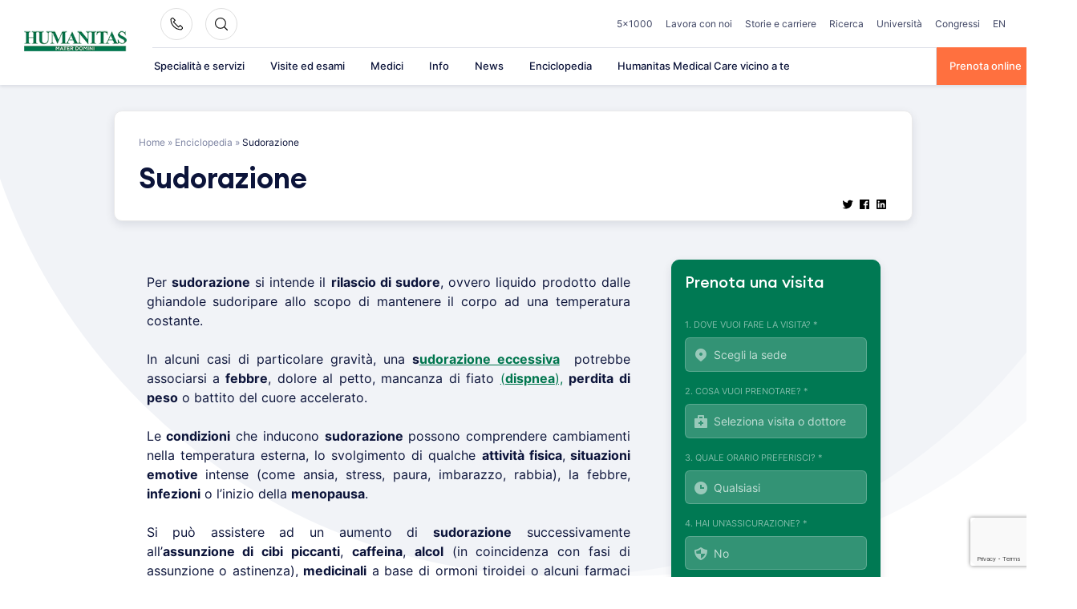

--- FILE ---
content_type: text/html; charset=utf-8
request_url: https://www.google.com/recaptcha/api2/anchor?ar=1&k=6LfugMgUAAAAADNgV0lW83c0Q8sEYeGPx9CrH0r6&co=aHR0cHM6Ly93d3cubWF0ZXJkb21pbmkuaXQ6NDQz&hl=en&v=N67nZn4AqZkNcbeMu4prBgzg&size=invisible&anchor-ms=20000&execute-ms=30000&cb=89fxb63i24a8
body_size: 48641
content:
<!DOCTYPE HTML><html dir="ltr" lang="en"><head><meta http-equiv="Content-Type" content="text/html; charset=UTF-8">
<meta http-equiv="X-UA-Compatible" content="IE=edge">
<title>reCAPTCHA</title>
<style type="text/css">
/* cyrillic-ext */
@font-face {
  font-family: 'Roboto';
  font-style: normal;
  font-weight: 400;
  font-stretch: 100%;
  src: url(//fonts.gstatic.com/s/roboto/v48/KFO7CnqEu92Fr1ME7kSn66aGLdTylUAMa3GUBHMdazTgWw.woff2) format('woff2');
  unicode-range: U+0460-052F, U+1C80-1C8A, U+20B4, U+2DE0-2DFF, U+A640-A69F, U+FE2E-FE2F;
}
/* cyrillic */
@font-face {
  font-family: 'Roboto';
  font-style: normal;
  font-weight: 400;
  font-stretch: 100%;
  src: url(//fonts.gstatic.com/s/roboto/v48/KFO7CnqEu92Fr1ME7kSn66aGLdTylUAMa3iUBHMdazTgWw.woff2) format('woff2');
  unicode-range: U+0301, U+0400-045F, U+0490-0491, U+04B0-04B1, U+2116;
}
/* greek-ext */
@font-face {
  font-family: 'Roboto';
  font-style: normal;
  font-weight: 400;
  font-stretch: 100%;
  src: url(//fonts.gstatic.com/s/roboto/v48/KFO7CnqEu92Fr1ME7kSn66aGLdTylUAMa3CUBHMdazTgWw.woff2) format('woff2');
  unicode-range: U+1F00-1FFF;
}
/* greek */
@font-face {
  font-family: 'Roboto';
  font-style: normal;
  font-weight: 400;
  font-stretch: 100%;
  src: url(//fonts.gstatic.com/s/roboto/v48/KFO7CnqEu92Fr1ME7kSn66aGLdTylUAMa3-UBHMdazTgWw.woff2) format('woff2');
  unicode-range: U+0370-0377, U+037A-037F, U+0384-038A, U+038C, U+038E-03A1, U+03A3-03FF;
}
/* math */
@font-face {
  font-family: 'Roboto';
  font-style: normal;
  font-weight: 400;
  font-stretch: 100%;
  src: url(//fonts.gstatic.com/s/roboto/v48/KFO7CnqEu92Fr1ME7kSn66aGLdTylUAMawCUBHMdazTgWw.woff2) format('woff2');
  unicode-range: U+0302-0303, U+0305, U+0307-0308, U+0310, U+0312, U+0315, U+031A, U+0326-0327, U+032C, U+032F-0330, U+0332-0333, U+0338, U+033A, U+0346, U+034D, U+0391-03A1, U+03A3-03A9, U+03B1-03C9, U+03D1, U+03D5-03D6, U+03F0-03F1, U+03F4-03F5, U+2016-2017, U+2034-2038, U+203C, U+2040, U+2043, U+2047, U+2050, U+2057, U+205F, U+2070-2071, U+2074-208E, U+2090-209C, U+20D0-20DC, U+20E1, U+20E5-20EF, U+2100-2112, U+2114-2115, U+2117-2121, U+2123-214F, U+2190, U+2192, U+2194-21AE, U+21B0-21E5, U+21F1-21F2, U+21F4-2211, U+2213-2214, U+2216-22FF, U+2308-230B, U+2310, U+2319, U+231C-2321, U+2336-237A, U+237C, U+2395, U+239B-23B7, U+23D0, U+23DC-23E1, U+2474-2475, U+25AF, U+25B3, U+25B7, U+25BD, U+25C1, U+25CA, U+25CC, U+25FB, U+266D-266F, U+27C0-27FF, U+2900-2AFF, U+2B0E-2B11, U+2B30-2B4C, U+2BFE, U+3030, U+FF5B, U+FF5D, U+1D400-1D7FF, U+1EE00-1EEFF;
}
/* symbols */
@font-face {
  font-family: 'Roboto';
  font-style: normal;
  font-weight: 400;
  font-stretch: 100%;
  src: url(//fonts.gstatic.com/s/roboto/v48/KFO7CnqEu92Fr1ME7kSn66aGLdTylUAMaxKUBHMdazTgWw.woff2) format('woff2');
  unicode-range: U+0001-000C, U+000E-001F, U+007F-009F, U+20DD-20E0, U+20E2-20E4, U+2150-218F, U+2190, U+2192, U+2194-2199, U+21AF, U+21E6-21F0, U+21F3, U+2218-2219, U+2299, U+22C4-22C6, U+2300-243F, U+2440-244A, U+2460-24FF, U+25A0-27BF, U+2800-28FF, U+2921-2922, U+2981, U+29BF, U+29EB, U+2B00-2BFF, U+4DC0-4DFF, U+FFF9-FFFB, U+10140-1018E, U+10190-1019C, U+101A0, U+101D0-101FD, U+102E0-102FB, U+10E60-10E7E, U+1D2C0-1D2D3, U+1D2E0-1D37F, U+1F000-1F0FF, U+1F100-1F1AD, U+1F1E6-1F1FF, U+1F30D-1F30F, U+1F315, U+1F31C, U+1F31E, U+1F320-1F32C, U+1F336, U+1F378, U+1F37D, U+1F382, U+1F393-1F39F, U+1F3A7-1F3A8, U+1F3AC-1F3AF, U+1F3C2, U+1F3C4-1F3C6, U+1F3CA-1F3CE, U+1F3D4-1F3E0, U+1F3ED, U+1F3F1-1F3F3, U+1F3F5-1F3F7, U+1F408, U+1F415, U+1F41F, U+1F426, U+1F43F, U+1F441-1F442, U+1F444, U+1F446-1F449, U+1F44C-1F44E, U+1F453, U+1F46A, U+1F47D, U+1F4A3, U+1F4B0, U+1F4B3, U+1F4B9, U+1F4BB, U+1F4BF, U+1F4C8-1F4CB, U+1F4D6, U+1F4DA, U+1F4DF, U+1F4E3-1F4E6, U+1F4EA-1F4ED, U+1F4F7, U+1F4F9-1F4FB, U+1F4FD-1F4FE, U+1F503, U+1F507-1F50B, U+1F50D, U+1F512-1F513, U+1F53E-1F54A, U+1F54F-1F5FA, U+1F610, U+1F650-1F67F, U+1F687, U+1F68D, U+1F691, U+1F694, U+1F698, U+1F6AD, U+1F6B2, U+1F6B9-1F6BA, U+1F6BC, U+1F6C6-1F6CF, U+1F6D3-1F6D7, U+1F6E0-1F6EA, U+1F6F0-1F6F3, U+1F6F7-1F6FC, U+1F700-1F7FF, U+1F800-1F80B, U+1F810-1F847, U+1F850-1F859, U+1F860-1F887, U+1F890-1F8AD, U+1F8B0-1F8BB, U+1F8C0-1F8C1, U+1F900-1F90B, U+1F93B, U+1F946, U+1F984, U+1F996, U+1F9E9, U+1FA00-1FA6F, U+1FA70-1FA7C, U+1FA80-1FA89, U+1FA8F-1FAC6, U+1FACE-1FADC, U+1FADF-1FAE9, U+1FAF0-1FAF8, U+1FB00-1FBFF;
}
/* vietnamese */
@font-face {
  font-family: 'Roboto';
  font-style: normal;
  font-weight: 400;
  font-stretch: 100%;
  src: url(//fonts.gstatic.com/s/roboto/v48/KFO7CnqEu92Fr1ME7kSn66aGLdTylUAMa3OUBHMdazTgWw.woff2) format('woff2');
  unicode-range: U+0102-0103, U+0110-0111, U+0128-0129, U+0168-0169, U+01A0-01A1, U+01AF-01B0, U+0300-0301, U+0303-0304, U+0308-0309, U+0323, U+0329, U+1EA0-1EF9, U+20AB;
}
/* latin-ext */
@font-face {
  font-family: 'Roboto';
  font-style: normal;
  font-weight: 400;
  font-stretch: 100%;
  src: url(//fonts.gstatic.com/s/roboto/v48/KFO7CnqEu92Fr1ME7kSn66aGLdTylUAMa3KUBHMdazTgWw.woff2) format('woff2');
  unicode-range: U+0100-02BA, U+02BD-02C5, U+02C7-02CC, U+02CE-02D7, U+02DD-02FF, U+0304, U+0308, U+0329, U+1D00-1DBF, U+1E00-1E9F, U+1EF2-1EFF, U+2020, U+20A0-20AB, U+20AD-20C0, U+2113, U+2C60-2C7F, U+A720-A7FF;
}
/* latin */
@font-face {
  font-family: 'Roboto';
  font-style: normal;
  font-weight: 400;
  font-stretch: 100%;
  src: url(//fonts.gstatic.com/s/roboto/v48/KFO7CnqEu92Fr1ME7kSn66aGLdTylUAMa3yUBHMdazQ.woff2) format('woff2');
  unicode-range: U+0000-00FF, U+0131, U+0152-0153, U+02BB-02BC, U+02C6, U+02DA, U+02DC, U+0304, U+0308, U+0329, U+2000-206F, U+20AC, U+2122, U+2191, U+2193, U+2212, U+2215, U+FEFF, U+FFFD;
}
/* cyrillic-ext */
@font-face {
  font-family: 'Roboto';
  font-style: normal;
  font-weight: 500;
  font-stretch: 100%;
  src: url(//fonts.gstatic.com/s/roboto/v48/KFO7CnqEu92Fr1ME7kSn66aGLdTylUAMa3GUBHMdazTgWw.woff2) format('woff2');
  unicode-range: U+0460-052F, U+1C80-1C8A, U+20B4, U+2DE0-2DFF, U+A640-A69F, U+FE2E-FE2F;
}
/* cyrillic */
@font-face {
  font-family: 'Roboto';
  font-style: normal;
  font-weight: 500;
  font-stretch: 100%;
  src: url(//fonts.gstatic.com/s/roboto/v48/KFO7CnqEu92Fr1ME7kSn66aGLdTylUAMa3iUBHMdazTgWw.woff2) format('woff2');
  unicode-range: U+0301, U+0400-045F, U+0490-0491, U+04B0-04B1, U+2116;
}
/* greek-ext */
@font-face {
  font-family: 'Roboto';
  font-style: normal;
  font-weight: 500;
  font-stretch: 100%;
  src: url(//fonts.gstatic.com/s/roboto/v48/KFO7CnqEu92Fr1ME7kSn66aGLdTylUAMa3CUBHMdazTgWw.woff2) format('woff2');
  unicode-range: U+1F00-1FFF;
}
/* greek */
@font-face {
  font-family: 'Roboto';
  font-style: normal;
  font-weight: 500;
  font-stretch: 100%;
  src: url(//fonts.gstatic.com/s/roboto/v48/KFO7CnqEu92Fr1ME7kSn66aGLdTylUAMa3-UBHMdazTgWw.woff2) format('woff2');
  unicode-range: U+0370-0377, U+037A-037F, U+0384-038A, U+038C, U+038E-03A1, U+03A3-03FF;
}
/* math */
@font-face {
  font-family: 'Roboto';
  font-style: normal;
  font-weight: 500;
  font-stretch: 100%;
  src: url(//fonts.gstatic.com/s/roboto/v48/KFO7CnqEu92Fr1ME7kSn66aGLdTylUAMawCUBHMdazTgWw.woff2) format('woff2');
  unicode-range: U+0302-0303, U+0305, U+0307-0308, U+0310, U+0312, U+0315, U+031A, U+0326-0327, U+032C, U+032F-0330, U+0332-0333, U+0338, U+033A, U+0346, U+034D, U+0391-03A1, U+03A3-03A9, U+03B1-03C9, U+03D1, U+03D5-03D6, U+03F0-03F1, U+03F4-03F5, U+2016-2017, U+2034-2038, U+203C, U+2040, U+2043, U+2047, U+2050, U+2057, U+205F, U+2070-2071, U+2074-208E, U+2090-209C, U+20D0-20DC, U+20E1, U+20E5-20EF, U+2100-2112, U+2114-2115, U+2117-2121, U+2123-214F, U+2190, U+2192, U+2194-21AE, U+21B0-21E5, U+21F1-21F2, U+21F4-2211, U+2213-2214, U+2216-22FF, U+2308-230B, U+2310, U+2319, U+231C-2321, U+2336-237A, U+237C, U+2395, U+239B-23B7, U+23D0, U+23DC-23E1, U+2474-2475, U+25AF, U+25B3, U+25B7, U+25BD, U+25C1, U+25CA, U+25CC, U+25FB, U+266D-266F, U+27C0-27FF, U+2900-2AFF, U+2B0E-2B11, U+2B30-2B4C, U+2BFE, U+3030, U+FF5B, U+FF5D, U+1D400-1D7FF, U+1EE00-1EEFF;
}
/* symbols */
@font-face {
  font-family: 'Roboto';
  font-style: normal;
  font-weight: 500;
  font-stretch: 100%;
  src: url(//fonts.gstatic.com/s/roboto/v48/KFO7CnqEu92Fr1ME7kSn66aGLdTylUAMaxKUBHMdazTgWw.woff2) format('woff2');
  unicode-range: U+0001-000C, U+000E-001F, U+007F-009F, U+20DD-20E0, U+20E2-20E4, U+2150-218F, U+2190, U+2192, U+2194-2199, U+21AF, U+21E6-21F0, U+21F3, U+2218-2219, U+2299, U+22C4-22C6, U+2300-243F, U+2440-244A, U+2460-24FF, U+25A0-27BF, U+2800-28FF, U+2921-2922, U+2981, U+29BF, U+29EB, U+2B00-2BFF, U+4DC0-4DFF, U+FFF9-FFFB, U+10140-1018E, U+10190-1019C, U+101A0, U+101D0-101FD, U+102E0-102FB, U+10E60-10E7E, U+1D2C0-1D2D3, U+1D2E0-1D37F, U+1F000-1F0FF, U+1F100-1F1AD, U+1F1E6-1F1FF, U+1F30D-1F30F, U+1F315, U+1F31C, U+1F31E, U+1F320-1F32C, U+1F336, U+1F378, U+1F37D, U+1F382, U+1F393-1F39F, U+1F3A7-1F3A8, U+1F3AC-1F3AF, U+1F3C2, U+1F3C4-1F3C6, U+1F3CA-1F3CE, U+1F3D4-1F3E0, U+1F3ED, U+1F3F1-1F3F3, U+1F3F5-1F3F7, U+1F408, U+1F415, U+1F41F, U+1F426, U+1F43F, U+1F441-1F442, U+1F444, U+1F446-1F449, U+1F44C-1F44E, U+1F453, U+1F46A, U+1F47D, U+1F4A3, U+1F4B0, U+1F4B3, U+1F4B9, U+1F4BB, U+1F4BF, U+1F4C8-1F4CB, U+1F4D6, U+1F4DA, U+1F4DF, U+1F4E3-1F4E6, U+1F4EA-1F4ED, U+1F4F7, U+1F4F9-1F4FB, U+1F4FD-1F4FE, U+1F503, U+1F507-1F50B, U+1F50D, U+1F512-1F513, U+1F53E-1F54A, U+1F54F-1F5FA, U+1F610, U+1F650-1F67F, U+1F687, U+1F68D, U+1F691, U+1F694, U+1F698, U+1F6AD, U+1F6B2, U+1F6B9-1F6BA, U+1F6BC, U+1F6C6-1F6CF, U+1F6D3-1F6D7, U+1F6E0-1F6EA, U+1F6F0-1F6F3, U+1F6F7-1F6FC, U+1F700-1F7FF, U+1F800-1F80B, U+1F810-1F847, U+1F850-1F859, U+1F860-1F887, U+1F890-1F8AD, U+1F8B0-1F8BB, U+1F8C0-1F8C1, U+1F900-1F90B, U+1F93B, U+1F946, U+1F984, U+1F996, U+1F9E9, U+1FA00-1FA6F, U+1FA70-1FA7C, U+1FA80-1FA89, U+1FA8F-1FAC6, U+1FACE-1FADC, U+1FADF-1FAE9, U+1FAF0-1FAF8, U+1FB00-1FBFF;
}
/* vietnamese */
@font-face {
  font-family: 'Roboto';
  font-style: normal;
  font-weight: 500;
  font-stretch: 100%;
  src: url(//fonts.gstatic.com/s/roboto/v48/KFO7CnqEu92Fr1ME7kSn66aGLdTylUAMa3OUBHMdazTgWw.woff2) format('woff2');
  unicode-range: U+0102-0103, U+0110-0111, U+0128-0129, U+0168-0169, U+01A0-01A1, U+01AF-01B0, U+0300-0301, U+0303-0304, U+0308-0309, U+0323, U+0329, U+1EA0-1EF9, U+20AB;
}
/* latin-ext */
@font-face {
  font-family: 'Roboto';
  font-style: normal;
  font-weight: 500;
  font-stretch: 100%;
  src: url(//fonts.gstatic.com/s/roboto/v48/KFO7CnqEu92Fr1ME7kSn66aGLdTylUAMa3KUBHMdazTgWw.woff2) format('woff2');
  unicode-range: U+0100-02BA, U+02BD-02C5, U+02C7-02CC, U+02CE-02D7, U+02DD-02FF, U+0304, U+0308, U+0329, U+1D00-1DBF, U+1E00-1E9F, U+1EF2-1EFF, U+2020, U+20A0-20AB, U+20AD-20C0, U+2113, U+2C60-2C7F, U+A720-A7FF;
}
/* latin */
@font-face {
  font-family: 'Roboto';
  font-style: normal;
  font-weight: 500;
  font-stretch: 100%;
  src: url(//fonts.gstatic.com/s/roboto/v48/KFO7CnqEu92Fr1ME7kSn66aGLdTylUAMa3yUBHMdazQ.woff2) format('woff2');
  unicode-range: U+0000-00FF, U+0131, U+0152-0153, U+02BB-02BC, U+02C6, U+02DA, U+02DC, U+0304, U+0308, U+0329, U+2000-206F, U+20AC, U+2122, U+2191, U+2193, U+2212, U+2215, U+FEFF, U+FFFD;
}
/* cyrillic-ext */
@font-face {
  font-family: 'Roboto';
  font-style: normal;
  font-weight: 900;
  font-stretch: 100%;
  src: url(//fonts.gstatic.com/s/roboto/v48/KFO7CnqEu92Fr1ME7kSn66aGLdTylUAMa3GUBHMdazTgWw.woff2) format('woff2');
  unicode-range: U+0460-052F, U+1C80-1C8A, U+20B4, U+2DE0-2DFF, U+A640-A69F, U+FE2E-FE2F;
}
/* cyrillic */
@font-face {
  font-family: 'Roboto';
  font-style: normal;
  font-weight: 900;
  font-stretch: 100%;
  src: url(//fonts.gstatic.com/s/roboto/v48/KFO7CnqEu92Fr1ME7kSn66aGLdTylUAMa3iUBHMdazTgWw.woff2) format('woff2');
  unicode-range: U+0301, U+0400-045F, U+0490-0491, U+04B0-04B1, U+2116;
}
/* greek-ext */
@font-face {
  font-family: 'Roboto';
  font-style: normal;
  font-weight: 900;
  font-stretch: 100%;
  src: url(//fonts.gstatic.com/s/roboto/v48/KFO7CnqEu92Fr1ME7kSn66aGLdTylUAMa3CUBHMdazTgWw.woff2) format('woff2');
  unicode-range: U+1F00-1FFF;
}
/* greek */
@font-face {
  font-family: 'Roboto';
  font-style: normal;
  font-weight: 900;
  font-stretch: 100%;
  src: url(//fonts.gstatic.com/s/roboto/v48/KFO7CnqEu92Fr1ME7kSn66aGLdTylUAMa3-UBHMdazTgWw.woff2) format('woff2');
  unicode-range: U+0370-0377, U+037A-037F, U+0384-038A, U+038C, U+038E-03A1, U+03A3-03FF;
}
/* math */
@font-face {
  font-family: 'Roboto';
  font-style: normal;
  font-weight: 900;
  font-stretch: 100%;
  src: url(//fonts.gstatic.com/s/roboto/v48/KFO7CnqEu92Fr1ME7kSn66aGLdTylUAMawCUBHMdazTgWw.woff2) format('woff2');
  unicode-range: U+0302-0303, U+0305, U+0307-0308, U+0310, U+0312, U+0315, U+031A, U+0326-0327, U+032C, U+032F-0330, U+0332-0333, U+0338, U+033A, U+0346, U+034D, U+0391-03A1, U+03A3-03A9, U+03B1-03C9, U+03D1, U+03D5-03D6, U+03F0-03F1, U+03F4-03F5, U+2016-2017, U+2034-2038, U+203C, U+2040, U+2043, U+2047, U+2050, U+2057, U+205F, U+2070-2071, U+2074-208E, U+2090-209C, U+20D0-20DC, U+20E1, U+20E5-20EF, U+2100-2112, U+2114-2115, U+2117-2121, U+2123-214F, U+2190, U+2192, U+2194-21AE, U+21B0-21E5, U+21F1-21F2, U+21F4-2211, U+2213-2214, U+2216-22FF, U+2308-230B, U+2310, U+2319, U+231C-2321, U+2336-237A, U+237C, U+2395, U+239B-23B7, U+23D0, U+23DC-23E1, U+2474-2475, U+25AF, U+25B3, U+25B7, U+25BD, U+25C1, U+25CA, U+25CC, U+25FB, U+266D-266F, U+27C0-27FF, U+2900-2AFF, U+2B0E-2B11, U+2B30-2B4C, U+2BFE, U+3030, U+FF5B, U+FF5D, U+1D400-1D7FF, U+1EE00-1EEFF;
}
/* symbols */
@font-face {
  font-family: 'Roboto';
  font-style: normal;
  font-weight: 900;
  font-stretch: 100%;
  src: url(//fonts.gstatic.com/s/roboto/v48/KFO7CnqEu92Fr1ME7kSn66aGLdTylUAMaxKUBHMdazTgWw.woff2) format('woff2');
  unicode-range: U+0001-000C, U+000E-001F, U+007F-009F, U+20DD-20E0, U+20E2-20E4, U+2150-218F, U+2190, U+2192, U+2194-2199, U+21AF, U+21E6-21F0, U+21F3, U+2218-2219, U+2299, U+22C4-22C6, U+2300-243F, U+2440-244A, U+2460-24FF, U+25A0-27BF, U+2800-28FF, U+2921-2922, U+2981, U+29BF, U+29EB, U+2B00-2BFF, U+4DC0-4DFF, U+FFF9-FFFB, U+10140-1018E, U+10190-1019C, U+101A0, U+101D0-101FD, U+102E0-102FB, U+10E60-10E7E, U+1D2C0-1D2D3, U+1D2E0-1D37F, U+1F000-1F0FF, U+1F100-1F1AD, U+1F1E6-1F1FF, U+1F30D-1F30F, U+1F315, U+1F31C, U+1F31E, U+1F320-1F32C, U+1F336, U+1F378, U+1F37D, U+1F382, U+1F393-1F39F, U+1F3A7-1F3A8, U+1F3AC-1F3AF, U+1F3C2, U+1F3C4-1F3C6, U+1F3CA-1F3CE, U+1F3D4-1F3E0, U+1F3ED, U+1F3F1-1F3F3, U+1F3F5-1F3F7, U+1F408, U+1F415, U+1F41F, U+1F426, U+1F43F, U+1F441-1F442, U+1F444, U+1F446-1F449, U+1F44C-1F44E, U+1F453, U+1F46A, U+1F47D, U+1F4A3, U+1F4B0, U+1F4B3, U+1F4B9, U+1F4BB, U+1F4BF, U+1F4C8-1F4CB, U+1F4D6, U+1F4DA, U+1F4DF, U+1F4E3-1F4E6, U+1F4EA-1F4ED, U+1F4F7, U+1F4F9-1F4FB, U+1F4FD-1F4FE, U+1F503, U+1F507-1F50B, U+1F50D, U+1F512-1F513, U+1F53E-1F54A, U+1F54F-1F5FA, U+1F610, U+1F650-1F67F, U+1F687, U+1F68D, U+1F691, U+1F694, U+1F698, U+1F6AD, U+1F6B2, U+1F6B9-1F6BA, U+1F6BC, U+1F6C6-1F6CF, U+1F6D3-1F6D7, U+1F6E0-1F6EA, U+1F6F0-1F6F3, U+1F6F7-1F6FC, U+1F700-1F7FF, U+1F800-1F80B, U+1F810-1F847, U+1F850-1F859, U+1F860-1F887, U+1F890-1F8AD, U+1F8B0-1F8BB, U+1F8C0-1F8C1, U+1F900-1F90B, U+1F93B, U+1F946, U+1F984, U+1F996, U+1F9E9, U+1FA00-1FA6F, U+1FA70-1FA7C, U+1FA80-1FA89, U+1FA8F-1FAC6, U+1FACE-1FADC, U+1FADF-1FAE9, U+1FAF0-1FAF8, U+1FB00-1FBFF;
}
/* vietnamese */
@font-face {
  font-family: 'Roboto';
  font-style: normal;
  font-weight: 900;
  font-stretch: 100%;
  src: url(//fonts.gstatic.com/s/roboto/v48/KFO7CnqEu92Fr1ME7kSn66aGLdTylUAMa3OUBHMdazTgWw.woff2) format('woff2');
  unicode-range: U+0102-0103, U+0110-0111, U+0128-0129, U+0168-0169, U+01A0-01A1, U+01AF-01B0, U+0300-0301, U+0303-0304, U+0308-0309, U+0323, U+0329, U+1EA0-1EF9, U+20AB;
}
/* latin-ext */
@font-face {
  font-family: 'Roboto';
  font-style: normal;
  font-weight: 900;
  font-stretch: 100%;
  src: url(//fonts.gstatic.com/s/roboto/v48/KFO7CnqEu92Fr1ME7kSn66aGLdTylUAMa3KUBHMdazTgWw.woff2) format('woff2');
  unicode-range: U+0100-02BA, U+02BD-02C5, U+02C7-02CC, U+02CE-02D7, U+02DD-02FF, U+0304, U+0308, U+0329, U+1D00-1DBF, U+1E00-1E9F, U+1EF2-1EFF, U+2020, U+20A0-20AB, U+20AD-20C0, U+2113, U+2C60-2C7F, U+A720-A7FF;
}
/* latin */
@font-face {
  font-family: 'Roboto';
  font-style: normal;
  font-weight: 900;
  font-stretch: 100%;
  src: url(//fonts.gstatic.com/s/roboto/v48/KFO7CnqEu92Fr1ME7kSn66aGLdTylUAMa3yUBHMdazQ.woff2) format('woff2');
  unicode-range: U+0000-00FF, U+0131, U+0152-0153, U+02BB-02BC, U+02C6, U+02DA, U+02DC, U+0304, U+0308, U+0329, U+2000-206F, U+20AC, U+2122, U+2191, U+2193, U+2212, U+2215, U+FEFF, U+FFFD;
}

</style>
<link rel="stylesheet" type="text/css" href="https://www.gstatic.com/recaptcha/releases/N67nZn4AqZkNcbeMu4prBgzg/styles__ltr.css">
<script nonce="fUWUW3xVPhbrr-D3kVR-mA" type="text/javascript">window['__recaptcha_api'] = 'https://www.google.com/recaptcha/api2/';</script>
<script type="text/javascript" src="https://www.gstatic.com/recaptcha/releases/N67nZn4AqZkNcbeMu4prBgzg/recaptcha__en.js" nonce="fUWUW3xVPhbrr-D3kVR-mA">
      
    </script></head>
<body><div id="rc-anchor-alert" class="rc-anchor-alert"></div>
<input type="hidden" id="recaptcha-token" value="[base64]">
<script type="text/javascript" nonce="fUWUW3xVPhbrr-D3kVR-mA">
      recaptcha.anchor.Main.init("[\x22ainput\x22,[\x22bgdata\x22,\x22\x22,\[base64]/[base64]/[base64]/bmV3IHJbeF0oY1swXSk6RT09Mj9uZXcgclt4XShjWzBdLGNbMV0pOkU9PTM/bmV3IHJbeF0oY1swXSxjWzFdLGNbMl0pOkU9PTQ/[base64]/[base64]/[base64]/[base64]/[base64]/[base64]/[base64]/[base64]\x22,\[base64]\\u003d\\u003d\x22,\x22wrITw5FBw6PDkn/DvHDDj2PDqsKRAy7DosKSwpPDr1UVwoIwL8KkwoJPL8KGWsONw63CpMOGNSHDjsKfw4VCw5BKw4TCgidVY3fDlMOMw6vCli5RV8OCwqnCg8KFaBbDhMO3w7NcQsOsw5cyHsKpw5kFEsKtWT/CqMKsKsOMUUjDr1h2wrslcmnChcKKwoPDnsOowprDkMOBfkIXwoLDj8K5wrkfVHTDkMO4fkPDvcOyVUDDlMOmw4QEasOpccKEwq8hWX/DscKzw7PDthfCh8KCw5rCmVrDqsKewr0VTVdKAk4mwoPDn8O3axXDkBETa8Osw69qw7EQw6dRIGnCh8OZI17CrMKBC8OHw7bDvQ1yw7/CrEFPwqZhwqjDuxfDjsOvwotEGcKzwrvDrcOZw6XCnMKhwopSLQXDsBFsa8O+wonCg8K4w6PDqsK+w6jCh8KoB8OaSEbCssOkwqwjMUZ8K8OfIH/CkMKOwpLCi8OJYcKjwrvDrEXDkMKGwqLDpFd2w6PClsK7MsO1JsOWVF1gCMKnYD1vJgDChXV9w5BwPwlBG8OIw4/DolnDu1TDqMOjGMOGWcOWwqfCtMKOwqfCkCcFw5hKw70Rdmccwp/DncKrN3MjSsOdwoxjQcKnwr3ClTDDlsKYBcKTeMKAesKLWcKmw5xXwrJgw58Pw64gwqELeQzDqRfCg09Fw7Atw7MsPC/CqcKRwoLCrsOeP3TDqTXDtcKlwrjClihVw7rDjMKQK8KdZMOkwqzDpVxMwpfCqAPDnMOSwpTCtMKeFMKyBz01w5DCqmtIwogywpVWO2BGbHPDgcOBwrRBcRxLw6/Cnh/DijDDtjwmPnJ+LQAAwqR0w4fCisOCwp3Cn8KXZcOlw5cXwqcfwrE5wr3DksOJwqnDrMKhPsK3Gjs1aG5KX8Orw5dfw7MWwrc6wrDCriw+bG9ud8KLDcKBSlzCjcOYYG5FwqXCocOHwqbCjHHDlWXCrsOxwpvCn8Kxw5M/wp/DgcOOw5rCvS92OMKqwoLDrcKvw6IQeMO5w6LCm8OAwoAEHsO9Eh7CqU8ywobCucOBLE3DtT1Ww5FhZCpiZ3jChMO5eDMDw4RowoMoXy5NakM0w5jDoMK4woVvwoYdLHUPTMKYPBhXI8KzwpPCqcK3WMO4WsO0w4rCtMKQJsObEsKYw40Lwro1wpDCmMKnw6w/wo5qw6XDm8KDI8K5fcKBVwbDisKNw6AWCkXCosO2Dm3Drx7DgXLCqUEPbz/[base64]/DmUfDlMKfwr3Dj3xfwpx5w7Ejw73DqsKPZcK1w48kHcOoT8K6WRHCnMKcwo0iwqDCoBXCvRkDcBPCljYlwrzClzgTUQXCpzPCt8OpTsK5woAUZDfDscKFMkQDw6jCjcOaw5TCoMKKfsKqw4V7M0rCgcOlWEsKw4LCrHjCp8KWw57DgT/[base64]/DusK6OCvDu2haZjR+K8O4wrdFwrTDlmzDnMKWJcO0VsOSbAlSwodBUgxLQiVIw40SwqzDpsKWE8Kywr7DkG3Co8O0EcO7w4h3w4E/w743fkkpRgvDkhxAWMKOwpJ8ZijDusK3c39Dw6JwEcO+JMOcXxsMw5UTB8Oww6rCnsK3WR/CvcOxCVE1w6IoQw91dMKbwoHCi2BWNMO3w5jClsOfwqXDuBfCmMK1w6nDvMOlS8OawoXDnMOsHMK7wpjDscOWw58EH8OHwog1w5TCpj5ow60Zw4k4wpYiYSHCsGBdw5s9M8OyRsOdIMKTw5Y8TsKaUsKuwp/ClMKZRsKAwrbCkhM2ezjCqW/DtgvCjsKCw4NLwrUuwrslD8OqwqdMw7UQThfClMKjwqXCn8OKw4TDjcO/w6/CmmzCp8KPwpYPw44Owq3DnUjCj2rChiIjNsOgw5JkwrPCiB7CvjHCh2YVdlnClGXCsGNNw7QUUx3CvsKow6nDssO/[base64]/X8Oyw613w4zChcKuNFQgNcOcw4DCjMKLV8OTURzDn2MrT8Krw6XCqBBqw5wOwpUsd0PDqcOYci7DjnVUTMO5w4MqaUzCmHfDiMKVw4jDoCvCnMKUw5VgwqzDjiB/JlkzA3hFw7Efw5XCqDDCmyDDt2Zbw51JAFcnPzPDsMOyG8OSw64kHi5sSy3Dv8KbRWxHTmM9SsOvesKwPSIrUSTCuMOleMKHCm1QTipMcAIUwpfDlRlCIcKawobClAHCmyZUw6UHwoUpMGIqw53CqGHCuGvDmMKOw7NOw6YHVMOhw5sTw6fCocKRMn/[base64]/Cq2DDsMKZacKqSV/[base64]/DuF00ag3CscK4G8O8woPCr8KdOcOxw53DosOtw7BjTlV8YFMxVy80w4LDt8Oaw63Cr08weR06wpDCswxRe8OqeUVKRsOXO3EqUgjCpcO8wrMDEUrDqGTDtXzCv8OdZcOvw4stVsO9w6/[base64]/Dn8KhDW4awrxuwqJwO8K+TmPCrCXCq1Rsw5/[base64]/[base64]/CcOpFMKvw55pwqRkw4jDvsOMQGt/[base64]/DpcOhan5cwprDgMKgKTnCqmvDuDJPw6rCpcORZhhVfU8owp84w6fCqGUHw7RCfcODwok4w7FPw4rCt1JLw6dlwo3Dj0hMBcKwJsOCQlDDimYGdcOhwqQnwqPChCpiwoR/wpANdcKdw6Rhwo/DmsKlwq0nQVLCmXLCqsOzSmvCscO+OVjCoMKCwpIvVEIHNyphw7sIZcKgEkF4F1I7ZsOMN8KXw7cERwvDq0Y0w40rwrF1w4nCjDLCncOaQQYOFMOlSF11GhXCoXN9dsKhw4ERcMKrUEnClAIyLwnDqMOCw4zDnMKKw4fDn2/CksK+OEDCvcO/w7XDrsKKw7NsI3Ucw6ZrG8K/wqo6wrU3J8KDHR3DgcK8w4zDrsOQwpfDtCk4w5hzM8OVw5vDmQfDk8OkK8Oqw4lpw4MBw6MFwpR6REvDsVMFw4lzR8O/w6hFF8KWTMOEHDFowprDmCfCk1/Cq1jDjibCpzPDgRoIciPCjHPDikl9YsOdwqgpw5Vbwqgjwrdlw79/RsOTdyfDvGEiAcKfw4Z1ZjBkw7F8IsO1woltw6LCssK9wqNOCcKWwoMQRcOewoTDkMKywrXCox5Xw4PCrm0NWMKiEMKvGsKXw4duw68Dw48uF1/[base64]/CkhEtE8KTw4/[base64]/[base64]/DvMK5w5vCniTDuURaUMOTwpgtIzTCpMKRw47CocOIw7bCmnHChcOfw4PCoCvDpsKzwqvCl8KFw7BWNQFSN8Orwp8Bwo5YEcOtCRMPQ8KlK0vDgcKuDcKjw5HCugfCmh5eaHRlwqnDvn4EfX7Cq8KnLAPDocOfw4teJmrCghvDscOiw5o2w5zDqcOITzrDhMKaw5s/a8OIwpjDscKhcC8OVWjDvH8Mwp56LsK6OsOMwrw3w5QlwrnDu8OpE8K7wqJIwrnCk8Ofwrorw6LCl3HDmsOTEXlYw6vCqh0EBMOgVMKQwoDDt8O4w53DrzTCmcKfR3Nhw7nDvkjCh2jDtXjDhcKEwpkpw5bCrcOpwrxyRTVPNMKnQFMBwofCqAFEVht/GMOcWMOpwonDrywsw4PDlRNhw4HDk8OMwppTwrHCtm/CtU3CuMK1fMKNB8ONw6gLw6Rww6/CosOpenhFeTPCh8KowoJYw5/Cglspw6NZMMKbwrPDpcKjQ8KIwqDDt8O8w6g8wocpZm9Qw5JGK0vDlErDgcOnS0vCpBTCsARcH8KuwqjDsjlMwpTCgsKAfHQqwqXCt8OIYsKLNRzDtAPCjhspwrBWbhHCo8Oxw4cLXg3Do0PDoMKzaWTDscOjKkdDUsKQOCA7wq/DsMO4aV0kw6AqQDocw4swJTTDjMKGwrQMJMOcw7XCj8OCBSXCj8O/w4jDjRrDrcK9w78Hw4s4D1vCvsKaeMOOcjTCj8KtTGTCrsKgwolxWxkxw5oQFEhHT8OkwqRkwpvCvcOGw5h/UyfCoUMrwqZtw78Iw6EEw5AXw67ChMOcw54KZcKmDzjDjsKdwqdxwovDrk/DhMKmw5scOCxiwpLDgsKpw7tnDxZyw4jCjl/[base64]/CjCJQSsOew6vDmgpnwpDCrWXDpcKQfsKYw6PDgsKMwrPDqcOFw7DDnTfCl1Vew7vCl1ZTK8OMw6kdwqPCpCbCtsKWW8Kmw6/DpsOfJsKHwqRFOxrDjcO4PwxzP34hP2RvdnzDrcOaR18aw6ddwpEjJhVLwqnDocOvZWFaQsKPD25TWwxWZcK9YsKLAMKEDsOmwp4Zw7Znwo0/wp1iw4p0ajczO2Mlw6Q6W0bDsMK0w6t/[base64]/[base64]/DomjCkFkkXsKOcsO+AcKdJw93w5AOABbCig/ClcKDb8Kxw7bCrztEwoMef8KARsK8w4VMbMK8PMKQAzoaw7ByIXtjDcOawobDmQjCt2wKwq/DvMOFO8OIw57CmyTCv8KWJcOwSDAxN8KmXAcMwp47wqR5w7Vzw6wYw4ZKYcOKwps+w7HCgsO/wrwnwrbDom0ee8KYccONFsK/[base64]/CosKVwoFVw6HClcOdasOIw6xnwoxPworDsVLDvcOlbX7DkMO6wpTDmcOQccK4w6A5w68kMkElN0hiN0/Cln5hwot9w43DsMKBwpzDpcOtAcO+w6wxVcK5esKSw5vCnXYzEh/[base64]/[base64]/CoGxzw5vDoMK/BsOqKwfDsTc+w4EAwqB5JMK7DcO0w6XDi8Ozwr58EQV3VFnDqjTDpiLDjcOOw547RMKxwozCrCsbbCbDpmrDpMOFw4zDhglEwrbDh8O+Y8OFBGl/wrXCkW0HwoNnTsOBwp3CtXDCqcKgwrBAH8O8w67CmQTDjDfDhsKeDDlnwpsbOmlCX8KNwrMkPyvCvMOPw4AawpfDncK2bzVewpM6w5/CpMKaeFIHU8KJJhJXwpwKw63DpU8WQ8Kvw7ApfmQEKipbEnlPw7AjTMKCAsOSYHLCvcOoUS/CmXrCk8OXOMO2OSANIsOYwq0bZMKWKhrDm8O7YcK0w79/[base64]/Dj8KuwpQbw5ICJ8Klw7DCqRgjwpbDt8KQPnnCsSAXwpRKw43Dn8KGw4Eywp/DjVZOw6Nnw7QXNS/[base64]/K8OFVkwUWMKrwqxaV2nDm8OxwroPEjVvw7J9NMOmw5VaPsOkw7rDl1UoOlIqw6BgwosOO0EJdMOmZcKSGBjDpsO0wq/CrhsIOsK5C1ouwpXCmcK6PsOwJcK3wqFYw7HDqTk0wrkiRFvDuz8lw4Q1QnfCsMO/ci99aGvDjMOhTBPCvzrDvwVwdyRrwovDqkvDuGptwo3DmSI3wo5dwr42BcO1w5NmFETDqMKCw7ohXwM9b8Ktw63DtTkyESPDijzCg8OswoRZw5HDizXDp8OJeMKNwo/CucO7w6VCw7EDw5/DjsOVw75qwqtyw7XCrMO4IsK/[base64]/wofCohbCtV7DtcO7ajEEW8KCGcOUwp9EMcK1w5vCuSvDjTnCuCnCoWBYwpxMTgxywqbCiMKIdhDDg8Kzw7fCl0JYwrsDw4vDqyHCosKiC8Kyw7TDuMKBw4bCmmjDu8OuwplNFUnDncKjwrvDmHZzw6pNHzHDrwtJM8Opw6LDjnVcw4VoDRXDvsK/XWxjYVQpw5bDvsOBSljDrwF3wq4Gw53CtsOfX8KiFcKdw4d2w4VSO8KTw7DCtcOga1bCj13DhzQEwo3DihV6GcOgSAgQFxBTwonCmcO0P3Z8YRbCjcKBwrR7w6zCrMObYcO/RMKiw6TCtiB2aGrDrRxJwoIbw5vCjcOKHD8iwqrClXF8w4bCrMOhEMOLUsKFRVp8w7DDiyzCjXLClERddMKcw5VQRA8Uwr5iYg7CjicMaMKhwpHCt1tDwpXCkDXCq8O+wrXCghnCoMKzIMKnw57CkQnDjsO/wrzCnBvCvwsawrYBwoAyEAvCp8Ojw43DvcOqdMOEAgfCqsO6Xyoqw7YIezXDsi3DgkwfOcK5SwHDpAHCjsOVwpHDhcKRa2tnwpHCq8Kjwockw4Uyw7DDjzfCtsK4w7lGw4B8w7NIw4VvGMKbM1bDpcKjwonCpcOfPsOewqPDuTADL8OVd3/CvF0iZcOaA8OFwqkHR2pfw5Q/wqLCtMK5Rn/Dk8OBMMK4OMKbw4PCqTArBcK6wrVzIEvCgRHCmR3DlcKzwr5SOkDCucKdwrLDtxR+fcObw6zDm8KaWjPDqsOOwrNkREt8w4M0w5fDmMKUGcOZw5DCp8KFw7Y0w5YUwpggw4rDv8Kpa8O4TkPCiMOoakQiP17DozwtQyHCsMKQbsObwrlJw78xw5Fvw6/CmMKSwrxKw4LCu8KMw6tmw6vDg8ORwok8BcOqKsO/f8OXP1BNJiTCoMOWK8KGw6nDocKUw6XCsUMRwozCqDosNVrCr0rDlE/CscOCVAjCrcKaFAw8w6fCu8KEwqJCY8Kiw4cow4ciwqMXFyVfQMKtwrAKwp3Ch17Do8KHAw3DuG3DksKBwoZAbVJxIgXCpsOoFsK5fsOsY8OCw4A/wrTDrcOoD8OLwp1HTcOvMVjDsxRPworCiMOZw6Etw5bCssKmwqRcJcKAZMKwScK6csOoFC3DnF9jw5Vuwp/Dpy1UwozCtcK8woDDthIMV8Ojw6gYTUw6w5l4w7tFK8KYccKxw5fDsTckQMKELl3CiAATw652WEfCisKew4olwofDpcKVCXciwqZAXUtpwq1+ZcObw51LKMOUwpXCh2hEwrzCs8OQw5k/JAlGH8OtDixpwrExL8OawozCjcOVw5UMwrPCmmZUwoVAwoJYbQtbLcO8E2PDpBDCgcOvw7kiw59hw7EBZ250IMOmORvCosO6NMORdx5YUwnCjXBiwqfDp2VxPsORw4BJwrZhw7kSwrQZYnhuXsKmUsO8wpt2wqh9wqnDs8KhScOOwpF+BT42ZMK5w75zNAQXUD4Ew4/[base64]/DkEIeesOCw43DiMKkC2Ftw6vCgXzDlBrDmzPCscK/USh9ZsOgWsORwptKwqPCrSvCr8O6w4jCgcOXw5wNf2xhcsOMBiTCkMOmDDUow7ojwoPDgMO1w4bCicOywrHCuTl7w4zCocOmwqIBwozDhhwrwqTDqsOzwpN3woULUsKyM8OpwrLDgEhgHgxxwpPCgcKZwonDqw7Dsl/Dn3fChj/CmUvDiXEsw6UoegPDtsObw4bDksKIwqNOJ2PCjcK2w5nDlFdxG8ORw4XCv28DwqZQVg80wqJ9e0rDvmBuw7wufQ97wr3DigcrwphcO8KJWSLCp2PDhsObw5LDhsKhUsOuw4gYwq/DoMKew6goOsOSwq3CocKUPcKeVAfDjsOkKi3DoFZGH8KDw4TCm8Ovb8KtTsKBwozCqRvDu1DDjjnCoQzCt8OBMxwiw6BAw5bCu8KbC3PDqn/[base64]/CsMOrU8OAd2LDsigdw65lUcOQw5UZw5cLCcOiBirDncKSb8KXw5/[base64]/[base64]/Ch8O7dSU1RMOqXid3NjXDrsO9wqzDsjPDssOaw6xOw7AdwrsuwqQQYnbChsOxFcKaNcO6JMKiZsKHwrwGw6IGdBpcHxEvw4rDjBzDl0Zkw7rCj8OIPX4PYA3Cp8KTAip/F8KfHSPDrcKhOQVJwpZQwrfCp8OoZ2fCpSzDpcKywqvDm8KjF1PCo1fDrkXDh8OaR1rDiEBaOxbDp28Kw4nCvsO6eBTDpT4Dw6vCssKDwqnCp8KhfmBgJwsuK8KqwpFdaMOeMWVDw7wJwpTCtR3Cg8Ocw6sHGGRfwr4mwpd4w6/DkDbCrsO7w6ANw60uw7DDt3J1ElHDsRfClGtjNyMOc8KlwogtZMOIwrnCn8KdGMO8wrnCpcOYGRt7AyjDrcOZwqsVIzbDsEIuCDMdXMOyMCTDicKCwrACEgNhMD/CpMO7U8ObNsKjw4PCj8OYLhfDkFTDhkY0w4PDgsKGdnjCvzdZUWTDniASw6oqMcOsBznCrwTDj8KQWEZqDHzCvkIIwoAHdgAdwotaw64LYVLDsMOjworCmW45TsKIOMKgfsOuVh9OFsKrAMKVwrA/w5vCjj1OLwLDjSEIJ8KOIiNsIAp5OmUdAynCuFHDrU/Dmh8Pw6YKw6hGc8KAChAZK8K2w5DCqcKNw4rCqVh9wqkdZMK9JMOKCgrDmXQEw7pDK3fDuBzChcO3w7/CiGRabyPDgRR5Z8OOwrBgbDJidT5rUE0UA3/CuynCg8K0F27DvhTDjEfCjxDDhwLDsynCoTHDvsOTKMKDAxPDlsO4T2U0BQZ2IifCh00OSwF/ecKdw7HDg8OlY8KKSMOMN8KvWzMNY1dFw5PCv8OMGkFuw5rDgwbCkMO4wozCq1jCgBpGw6JLwrJ4GsKRwqLChEUPwonCg2zCtsOYdcOew7x6S8KScjI+VsKOw5o/wq7DnwnChcO8w6PDtMOEwpo3w6PCjk3DicK6KMKtw4HCjsOYw4fCjWbCo3tBV0jCkQUkw7E9w6TCpjLDtcK4w5rDviA4OMKaw7LDpcKLAcK9wo0vw43DucOvwqDDkMKewo/DkcOCEjU/WjZew5wyI8OKN8ONQg5yAzlCw7bChsOJwpchw63Dky0xw4ZEwpnCm3DCuw9Gw5LDjFHDkMKxeT9eYgHDpcKzd8OJw7Q1bcKBwpPCvijCkcKMAMOcPhLDoQcYwr/Cpy/DgmcrMsKjwr/Ct3TDpMO6LcOZR3IcAsOYw4R5WXHDgwLDsmxnA8KdC8K7wpDCvSTCqMOsHxjDrx7Dn0swY8OcwrTCuATDmibDkUTCi2zCjGPCtkdJATXDnMKgOsO0wp/CssK7Uyw/woTDiMOjwogOSTA5dsKTw5lCEsO5w5NOw43CqsKBPXACwp3ClhsFwqLDs15JwoEjwptaSTfDtcKSw77Ct8KbexfCiGPCu8KrC8O6wq91e1DCklrDmW1cAsO/w7Mpb8KlDlXChmbDmkR8wqsXcjHCjsKjw68vw6HDj2vDrEtJMCt6PMOAWwogwrV8E8O+wpRkwrtICx52w7xTw6bDg8KfG8Ojw4bCgCzDoGUqa2XDjcKTdzMYw6TDrj/[base64]/woR1FA7CvhNbbsOGcigbWMKEw6bCri5KZMKsdMKGFsOqMjLDplTDl8O/[base64]/[base64]/Dllx5wptkw6/DqMK4NsKEJsOiHTB+wrVOXcOIEFElw6/DrAzDrklhw65hMhzDqcKZJzQ7DBvDlcOtwpkmAsKbw5/[base64]/DiMO3wo/CggzCh1fDlHFywprCsA/CpMKvwrPDoijDpMOkwqRYw7ksw5IBw7M8OBjCql3DlVE+w7jCu3tNWsO/wrUkwqNGCcKaw7nCt8OoPMOjw6nDhU7CjRzCugDDoMKREycYwod5a2wgwoXCoW9bPFjDgcKjPMOUHhDDsMKHbMOVfsOiRUjDvSPCusOdTH0TSsKMRsKewrHDiUHDszUdwqjClsOCQ8O5w4/Cp3rDi8Orw4vCtMKBBsOewqPDvQRnw4FACMO0w6PDqXpEY1bDmi9Ww67DhMKMSsOzw57Ds8K3CsO+w5h1UcKrTMKMPcK5NjYwwptNwqJ7wqxwwoTDh2ZuwrZUaULDm0tswozDmMKXSjgcPGZdb2HDusO6w6/CoWxYw4xmTQ5YNEVRwpsIVFoVH0IqClDDlGpCw7HDrzXCqcKvw5jCrXxnOEAIwpfDoFnCq8O3w7Zvw5dvw5/DscKgwrMvUALCs8Kfwq4Nwpl1worCkcKHw6DDmGRhTRJIw6xFJXgdcA3DocOtwr4pTDRqZRB8wqXCnmLCtHrDpgPDuzjCtsK6HQcbw7TCuRhkw7TDiMOfFD/CmMOrZsKpw5FwTMKiw7lTBx7Dti/DgH3Djht5wphXw4IIc8KEw6YXwpp/LQBYw7fCjSTDoF51w4RIexHCucKXawotwqIwWcO6bMO5wqXDmcKueV9AwqAawoUITcOdw4IfDcKTw6FtTMKhwpJ/Z8Okwp4LGsKtL8OzBsK8GcO5M8O3ew3ChsK1w71lwpLDoxvCqHjCg8KKwqM8V3MTA3fCnsOqwoDDsiTCosK4e8K4MS8FAMKmwqRDWsObwowbXsObwqZaEcO1acO1w64lOsKQIcOMwoLCgjRQw68ETUXCoUPCs8KhwojDi2QrDi/DmcOCw5o+w63CusOfw7TCoV/[base64]/Cr8OYw57Dk1/CqMOswpjDlzVYw5HChsOgJkNswroXw7oBBgrDmVJMJ8O/[base64]/[base64]/w7tpwpRewo/[base64]/DWjCjlrCuT4UfcKSwotqI1QnZzHCm8KXw4FNIsKsXsKnVRpAwpVmwp3Cs2nCqMKBw57DmsKpw5TDhTIvwoLClFY4wq3DrMKpBsKkw6zCuMKCUmfDgcKkTMKdBMKDw4h/BcOgRn/[base64]/[base64]/CmcOyfi1TJ3rCsWrCkcKvDcKUHGXClcO6WC8NYsKIUGXCq8KrbsO7w4BpWk8Sw5PDrsKpwrnDnAUNwoXDtcKOPsKxI8K7ZzjDpWtYXSrDmzXCoBrDui4XwrU1OMOMw4dRBMOObMKvIcO/[base64]/DocO+woU8X8OJwqZeRcOzw6zClsO/w6XDsMKfwqh+w6wmd8O/wpIFwr3CoTRoQMOLw7LCt3xjwpHCrcOAHBVuw6Rnw7rCkcK9wo0dD8KlwrZYwobDicORBMKyMsOdw7YRLjbCosO0w5FrZzvDhHDCiQlJw5/[base64]/Nk4KNsKwwrgxHw7CsAjCjcOaw6JmwrbCkGHDgMKpwoEHWQ8lwqMlw5/DmMOqfsKjw5fDocOjwqFnwoXCksOQw6oxbcK6w6cDw5HCiisxPz9Hw5/DonAEw5rCrcK5c8ORwph9V8O2NsOrw48UwpLDjsK/w7DDqTXClhzDsQ7CgRTCl8OLCnjDscOGw4ozam7Dmy3CoX3DkXPDrzkAwoLClsKvJ1A0wqQMw7PDlcOjwrs6JcKjdMKbw6ogwoJ0esKnw77CnMOWw4JfPMOfdwzCth/DvcKbfFrDjyJeN8O/woVGw7LCtcKONg/DvidhFMOML8OrHQ9mwqF3H8ORHMONY8OIwodZwqZ3XMKMw64ZIgJfwqFOY8Kwwq5Jw6JKw4DCpVlNDcOswqFEw4lVw4vCs8Oww4jCssOkcsKxcDAQw4t9TcOWwqLCkQrCrsOrwrzCjMK4Ai/[base64]/DusK3wrEZdSzCghjDl8Kmw6Zdwo9xw77ChyFQDcOTYxZsw57CkmnDo8Orw51HwrbCoMOOJUFZf8O/woLDvcKUMsOaw75+w7Aqw5hgacOmw7PDnsOPw6HCtMOVwop1JsOuN2PCuCpTwrEnw7x7BMKOGS17GFbDrMKYTER7QHtywoAwwoTCgB/[base64]/w4/Ch3rCmsONP3klGW3CoDjDnsObwo/[base64]/DhgjCgcKPw71/woPDq8KiScKfwrUfHVZ6wojDosK6ehw6MsObZsOrNk3CisOCwrpnEcKhRjMPw7/Cs8OxTcOtw7nCmU3Cg0IpQCUYf17DscKSwonCvEk7SMOhE8Oyw67DscO3A8OYw7AuAsOVw6pnwo93wp/CmsKLMsK9wr/DpcK5JsOVw7HDhsKrw5/DllDCqAs7w4AXM8KJwqPDg8KqasKuwprDvsO0IkE1w4/DqsKOEMKDYsOXwpdWFsK6AsKMwo4dQ8KYUG1vwpTCq8OtMh1KCMKFw5vDsjJ6dy7DmcKIN8KdajUufHHDq8KXOmBifG0iDMKmX0LDhMK4bcKGFMOzw6TCnsOmXz/CsQpCwqjDlcObwpjCg8ODYg/[base64]/CmToXw79/wppqwqnCsxgIVGo2wohhw6PDtsKca0t7K8Kjw4dnP0xfw7Jdw6ESVHVjwqTDuWHDh1BNQsKUO0rDqMOFKQ16MGTCtMO2wovCq1cSSMOhwqPCrxAPVnLDm1HClnc1wos0H8K5w5HDmMKMG35Vw5fClwnDlEBMwp8nw77Cs2gLZhocwrnCrcKHF8KfEB/CrVrDjMKMw4TDq0ZrF8K7d1jClwDCkcOZwrt6FxPClMOEMCQgXCjDkcKfw59ywpPDicK+wrbCv8Ouw77ClynCpxorBXQWw6nCi8O0VgPDv8OZwqNbwrXDvMOdwqbDncOkw5TCh8OJwqzDuMKWLMOXMMKzwrDCtyQnw57CpHYrPMOMVSYCFsKnwpxWwpYXw4/Co8Opbl0jwrpxcMO1wqgBw4nCkU3DnmTCt1VjwrTCvH8qw4xcZGHCi3/Dg8OlF8OhSRMVWcKSOMO6IxzCtSHCmcKkJUjDu8OHw73CqA4HQsK9bMOtw60lRMOaw6vDtQAyw4HCu8KePTjDqj/[base64]/[base64]/DqwgxO2psLsO9w5VrXAPCu8KERMKyEcKww4Bhw6DDoyvDnkbCjgbDkcKLP8KeAHVhRxdEfMKXHcO/GcOYAGoewpPCmXHDv8O0ecKKwo7CvcOQwrV9TMO7wqjClR3CgMOWwovCoBBkwr1kw5PCvMKXw7zCuk3DilsEwpjCpMKcw7JZwp/[base64]/CkTVMwpbCkEobw7FVw5ptw50Ywr3CgsOvI8O/wrV0P34lw6vDpH/Ch8KTUnpNwq3CmgwlM8OcPmMcJAxbFsOywqHCpsKmQsKEwofDoTjDgiTCjhk0wpXClx/DmAXDicOXeEQHwobDo17DuRPCrsKgbQQzPMKbw6lLID/Dn8Ozw6bCjcOPLMOYw4UZPV4QcXHCoC7CrMK5F8K3Tj/Cq3RdL8KewrhawrUhworClMK0wqfCpsKeXsOSQkjCpMOcwpvChwRCwpspEcKhw6NSUMO9KlDDt1LChSgDPcKwdmXDlMKvwrrCuC7DvQ/CjcKUbzdqwoXCmC3CpV/[base64]/[base64]/[base64]/[base64]/wr/CkMKlw57CisKaw7Z4B3ZiREHDt0lYVsK1UHfDh8KaQytdTcO+wooSJDYnfMOSw4XDthjDuMK3acOldMOTEcOmw4NXYwVpU3sYKSJDwpnCsHUtDnkOw6Vuw4pEwprDlj9tFDtACXbCmMKcw6cGUDk8BMONwqXDgzvDtMOwOVHDgTp+PWBKwoTCjlAuwqxifRTCv8ODwr/DsRbCviPCkAo9w4fChcKRw4oRwq1iRUbCssO7w4LDkMOnQcO7AMObwqJMw5greCHDs8Kawo/CpisRY1zDrsOodcKIw4VIwonCi2VrNcKJEcKZY2nCgGAPEnzCuXHDn8Ksw4YbesKWB8O/w41YRMKZIcKywrzDribDnsObw5IHWsKxRS04CcOBw4fCm8Oxw4zDg3pRw7hLw4zCmHoqJjdXw6XCtw7DvwAqRDsGNDg5w5LDggU5IVZRUMKMw6M4w4TCqcOSWMO8wp19JsK/PsORbwgvw47CvAXDqMKiwrDCulvDmAzDghQdRj8Na1MXccKcw6Vgwrd9cGUhw4bDvjRZwq/Dmkd5wpVcO1DCgRUQw63CpcO5w4FaKiLDijvDrsKCNsKUwq/DmmYxFcKQwobDgcKqAHsjwqjCjsOee8OIwoHDtAHDjVIaWcKnwr3Cj8OKfsKCwr9ow5gQD1XCg8KCBDFgCQ/Ci1vDsMKIw6LChsOkwrjDrcOta8K7wqTDuRvCngHDhXM/[base64]/WsOAPldTIcKNwp/DimkVw4rCuFnCr8KLdcKzAVbCisOrwrnCsnjDq1wawo/CjEcyEHp3w7oLFMOvA8Okw5vCpjvDnnHCk8KNC8KlOw9BRhsIw7jDgcKZw4fCi3htXCLDhB4YLMOGSRxwZyTDiEbClgUMwqZiwrcJYcK/[base64]/Cl8KKw4AQwot+wpxybSTDjsK6cCkiDjLCu8KCNMOIwoDDiMOXXsKpw4krGsKHwqU6wpHChMKacHlkwo0sw7t4wpMYw4vDlcKCd8KewqZ9cRbCjDBZw4IRLi0YwpZww5nDusOYwpDDt8Kyw5pXwrZ5GmPDtsKvwrLCq0fCnsOmMcOQw5/CnMO0T8K9N8KwcXTDn8K0V1bChMKuVsO1OGvCpcOUd8OCw5p3A8KNw7XCi0p1wrsYaDMAwrTDs2fDn8OhworDnMKVGScsw5/[base64]/DnF83w7DDjxfCnMK+wq0kwrnDig/[base64]/DgEYCw4/[base64]/Dqx3DnTvCszfCjMO2FsKMKMOHPMKEAwXCnXNNw63CuUB4ZUsbdl/DvXPDtELCjcK7TR1qwpxtw6lWw5nDscKAJB8bw6nCg8KawqzDl8KJwp3DksO5YlbCnWILCMKRw4jDtAMrw616NFHDtXpRw7vDjMKqYRjDuMO+QcOEwofDsRMybsOkwrvCgSphKMOUw5E0wpBNw6/[base64]/[base64]/CpcK2wrg2WsK1asOYwo3DvHTDscKdwqZfwpFhW8Oxw5tOcMKXw5nCk8OlwrTCt1jDtcKMwodWwotnwp5jWMOrw5FTwp3CqUF+HlnCo8OGw7IuOWcEw5vDpxTCicKgw4Ihw7HDhTXCni9TUUfDu0/DuX4DI1nDjgrCtcKDwprCoMOaw7gsaMK+XMOHw67Dvz/DlX/CngvDmkbDmCTCs8Odw70+wq5hw7stUA3CqMKfw4DDqMKSwrjCtV7DvsOAw6JBHXU/[base64]/DiD7DjcOSw6HDtMKDw6k4R8OhwrszK8OKw7XDlsKgwpged8O5w7cswrvCjwjDucK6wrZ/RsK+c0A5woDCvsKGEsKyUVlsXsOPw5NCWsOgdMKRwrYZKTgOPcOYHsOTwrZCFcKzecO5w7ISw7nDpQjDusOrwo3ClmLDmMOHDGXChsKbE8OuOMOcw5LDjSZWMcOzwrTDlcKEUcOCwqAMw5HCuQ8/w5o3U8K9wpbCuMOoWsOBZjXChEc8Jj9OYRzCnErCmcK+PgkNwojCiSZfwoLCssKqw5/ChMKuCVLCt3PDjR3DsWgWH8OYNkwcwq/CkcO2AsObBFA3SMK/w78bw4DDhsKcQMKvaBHDiRLCr8KxJMOPGcKRw7odw7zCjiMwT8OXw4ovwpwowqp+w4NOw54OwrnCp8KFA2/DgF9EFnjCpH/DgSwkZ3kPwpEIwrXDlMO8wr5xT8KYGhR2JsOITsK2CsKuwp1HwqZZXcOtD0N3woLDicOGwp7DjA9VWHjCtB97FMKiaWvCsQfDsnvDuMKTesOdwo/CvsOUX8K8bkXCksORwox6w6hLfcO6wofDhmHCtsK8ZjlSwpMHw63CmhvCtAjCvTUnwp9uPCnCj8OIwpbDk8KsbsOcwrjCviTDtBpRPBnChjMSaUhUwp7Cn8O8AMKrw7dGw5nCpmXCt8OTERnChsOywr/Dhhl3w5VCwo3Cs1DDj8OTwo4Cwrk2BDHCkyHCq8KWwrIew4nCmcKEwpPClcKuID0Vwq7DrQ1pBknCr8KwE8O+JMKgwp9PSsKUK8KTwq9eYw\\u003d\\u003d\x22],null,[\x22conf\x22,null,\x226LfugMgUAAAAADNgV0lW83c0Q8sEYeGPx9CrH0r6\x22,0,null,null,null,1,[21,125,63,73,95,87,41,43,42,83,102,105,109,121],[7059694,213],0,null,null,null,null,0,null,0,null,700,1,null,0,\[base64]/76lBhn6iwkZoQoZnOKMAhmv8xEZ\x22,0,0,null,null,1,null,0,0,null,null,null,0],\x22https://www.materdomini.it:443\x22,null,[3,1,1],null,null,null,1,3600,[\x22https://www.google.com/intl/en/policies/privacy/\x22,\x22https://www.google.com/intl/en/policies/terms/\x22],\x22YFf4bnuTfpP5w2TsAqECk2U0+haQyFK9gyJYGVrpHjA\\u003d\x22,1,0,null,1,1769902317798,0,0,[147,19,118,177,230],null,[202],\x22RC-0PfUspirjngn8w\x22,null,null,null,null,null,\x220dAFcWeA6ahPjl-VCd7Gzwa4pwlmPxBbaSwsvPbLjaAy2hq0DZ-aWOhKaT-GW2hCkNC_AtfYrM8pchZEFJ2-VT-x6GUOPKigmzGg\x22,1769985117815]");
    </script></body></html>

--- FILE ---
content_type: text/plain; charset=utf-8
request_url: https://directory.cookieyes.com/api/v1/ip
body_size: 0
content:
{"ip":"18.189.43.145","country":"US","country_name":"United States","region_code":"OH","in_eu":false,"continent":"NA"}

--- FILE ---
content_type: text/javascript
request_url: https://www.materdomini.it/wp-content/themes/hmd-hit-child/assets/js/mobile-menu.js?ver=1.8.1
body_size: 265
content:
jQuery(document).ready(function($) {
    var merged = false;

    // Function to merge menus
    function mergeMenus() {
        if (!merged) {
            if ($('#top-menu').length && $('#primary-menu').length) {
                var secondMenuItems = $('#top-menu li').clone().addClass('cloned-item');
                $('#primary-menu').append(secondMenuItems);
                $('#top-menu').hide();
                merged = true; // Set the flag to true after merging
            }
        }
    }

    // Function to unmerge menus
    function unmergeMenus() {
        if ($('#top-menu').length && $('#primary-menu').length) {
            $('#primary-menu .cloned-item').remove();
            $('#top-menu').show();
            merged = false;
        }
    }

    // Call merge or unmerge based on window width
    function adjustMenus() {
        var windowWidth = $(window).width();
        if (windowWidth <= 991) {
            mergeMenus();
        } else {
            unmergeMenus();
        }
    }

    // Initial adjustment
    adjustMenus();

    // Adjust menus on window resize with a debounce function
    var resizeTimer;
    $(window).resize(function() {
        clearTimeout(resizeTimer);
        resizeTimer = setTimeout(function() {
            adjustMenus();
        }, 250); // Adjust delay as necessary
    });

});